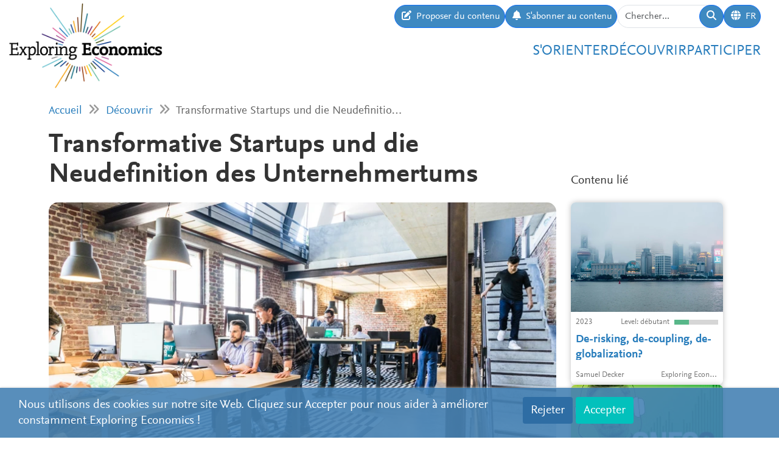

--- FILE ---
content_type: text/html; charset=utf-8
request_url: https://www.exploring-economics.org/fr/decouvrir/transformative-startups-und-die-neudefinition/
body_size: 22455
content:
<!DOCTYPE html>
<html lang="fr">
<head>
    <meta charset="utf-8">
    <meta http-equiv="X-UA-Compatible" content="IE=edge">
    <meta name="viewport" content="width=device-width, initial-scale=1, maximum-scale=1">
    <title>Transformative Startups und die Neudefinition des Unternehmertums | Exploring Economics</title>
    
    <meta property="og:url" content="https://www.exploring-economics.org/fr/decouvrir/transformative-startups-und-die-neudefinition/"/><meta property="og:type" content="article"/><meta property="og:title" content="Transformative Startups und die Neudefinition des Unternehmertums | Exploring Economics"/><meta property="og:description" content="Ökologische und gesellschaftliche Faktoren finden auch innerhalb der Startup-Szene zunehmend Beachtung. Aber die Diskussion über die Verbindung von Gemeinnützigkeit und wirtschaftlicher Genügsamkeit steht noch am Anfang. Ein Beitrag von Daniel Bartel."/><meta property="og:image" content="https://www.exploring-economics.org/media/discover/content/transformative-startups-und-die-neudefinition-des-unternehmertums.jpg"/>

    <meta name="theme-color" content="#ffffff">
    <link rel="icon" type="image/png" href="/static/images/favicons/icon.png">
    <link rel="manifest" href="/static/images/favicons/manifest.json">
    
    
    <link rel="canonical" href="https://www.exploring-economics.org/de/entdecken/transformative-startups-und-die-neudefinition/"/>

    <link rel="stylesheet" href="/static/CACHE/css/output.823d30f4a3e1.css" type="text/css">

    
        <script>
            var _paq = window._paq = window._paq || [];
            _paq.push(['disableCookies']);
            _paq.push(['trackPageView']);
            _paq.push(['enableLinkTracking']);
            (function () {
                var u = "https://exploring-economics.matomo.cloud/";
                _paq.push(['setTrackerUrl', u + 'matomo.php']);
                _paq.push(['setSiteId', '1']);
                _paq.push(['enableHeartBeatTimer']);
                var d = document, g = d.createElement('script'), s = d.getElementsByTagName('script')[0];
                g.async = true;
                g.src = '//cdn.matomo.cloud/exploring-economics.matomo.cloud/matomo.js';
                s.parentNode.insertBefore(g, s);
            })();
        </script>
    
</head>
<body class="content-detail discover-Texte">

<div id="wrapper">
    <header>
        
    

<div id="navbar" class="d-none d-lg-block">
    <div class="d-flex w-100 justify-content-between">
        <div id="navbar-left">
            <a href="/" class="logo">
                <img src="/static/images/exploring_economics.png" height="32">
            </a>
        </div>

        <div id="navbar-right" class="d-flex">
            <div id="user-tools" class="d-flex gap-2">
                <a href="/fr/participer/soumettre/" class="btn btn-primary submit-content">
                    <i class="fa fa-edit"></i>
                    <span>Proposer du contenu</span>
                </a>

                <a href="/fr/register/updates/" class="btn btn-primary subscribe-content">
                    <i class="fa fa-bell"></i>
                    <span>S'abonner au contenu</span>
                </a>

                <form method="get" action="/fr/search/" id="header-search-form">
                    <div class="input-group">
                        <input type="text" class="form-control" name="q" placeholder="Chercher..."
                               id="Q">

                        <button type="submit" class="btn btn-primary">
                            <i class="fa fa-search"></i>
                        </button>
                    </div>
                </form>

                
<div class="dropdown" id="languageDropdown">
    <a class="btn btn-primary" id="dropdownMenuLanguage" data-bs-toggle="dropdown">
        <i class="language-globe fa fa-globe"></i>
        <span class="language-current">FR</span>
    </a>
    <ul class="dropdown-menu pull-right" role="menu" aria-labelledby="dropdownMenuLanguage">
        
            <li><a class="dropdown-item" href="/de/entdecken/transformative-startups-und-die-neudefinition/">Deutsch</a></li>
        
            <li><a class="dropdown-item" href="/en/discover/transformative-startups-und-die-neudefinition/">English</a></li>
        
            <li><a class="dropdown-item" href="/es/descubrir/transformative-startups-und-die-neudefinition/">Español</a></li>
        
            <li><a class="dropdown-item" href="/fr/decouvrir/transformative-startups-und-die-neudefinition/">Français</a></li>
        
            <li><a class="dropdown-item" href="/pl/odkrywaj/transformative-startups-und-die-neudefinition/">Polski</a></li>
        
    </ul>
</div>


                
                    
                

                
            </div>

            <div id="main-menu">
                <div class="d-flex gap-3 fs-4 justify-content-end">
    
        <a href="/fr/orientation/">S&#x27;orienter</a>
    
        <a href="/fr/decouvrir/">Découvrir</a>
    
        <a href="/fr/participer/">Participer</a>
    
</div>
            </div>
        </div>
    </div>
</div>

<div id="navbar-mobile" class="d-lg-none">
    <div id="navbar-mobile-header" class="d-flex justify-content-between py-3 px-2 border-bottom">
        <a href="/">
            <img src="/static/images/exploring_economics.png" width="200">
        </a>

        <a href="javascript:void(0);" class="bars" onclick="navbarMobileToggle()">
            <i class="fa fa-bars"></i>
        </a>
    </div>

    <div id="navbar-mobile-collapse">
        <div class="py-3 px-2 border-bottom">
            <div class="d-flex justify-content-between">
                <div data-bs-toggle="tooltip" data-bs-placement="bottom"
                     data-bs-title="Proposer du contenu">
                    <a href="/fr/participer/soumettre/"
                       class="btn btn-primary btn-sm submit-content">
                        <i class="fa fa-edit"></i>
                    </a>
                </div>

                <div data-bs-title="S'abonner au contenu" data-bs-toggle="tooltip"
                     data-bs-placement="bottom">
                    <a href="/fr/register/updates/"
                       class="btn btn-primary btn-sm subscribe-updates">
                        <i class="fa fa-bell"></i>
                    </a>
                </div>

                <div>
                    <a href="/fr/search/" class="btn btn-primary btn-sm">
                        <i class="fa fa-search"></i>
                    </a>
                </div>

                <div>
                    
<div class="dropdown" id="languageDropdown">
    <a class="btn btn-primary btn-sm" id="dropdownMenuLanguage" data-bs-toggle="dropdown">
        <i class="language-globe fa fa-globe"></i>
        <span class="language-current">FR</span>
    </a>
    <ul class="dropdown-menu pull-right" role="menu" aria-labelledby="dropdownMenuLanguage">
        
            <li><a class="dropdown-item" href="/de/entdecken/transformative-startups-und-die-neudefinition/">Deutsch</a></li>
        
            <li><a class="dropdown-item" href="/en/discover/transformative-startups-und-die-neudefinition/">English</a></li>
        
            <li><a class="dropdown-item" href="/es/descubrir/transformative-startups-und-die-neudefinition/">Español</a></li>
        
            <li><a class="dropdown-item" href="/fr/decouvrir/transformative-startups-und-die-neudefinition/">Français</a></li>
        
            <li><a class="dropdown-item" href="/pl/odkrywaj/transformative-startups-und-die-neudefinition/">Polski</a></li>
        
    </ul>
</div>

                </div>

                
            </div>
        </div>

        <div class="py-3 px-2 border-bottom">
            <div class="d-flex gap-3 fs-4 justify-content-between">
    
        <a href="/fr/orientation/">S&#x27;orienter</a>
    
        <a href="/fr/decouvrir/">Découvrir</a>
    
        <a href="/fr/participer/">Participer</a>
    
</div>
        </div>
    </div>
</div>

    </header>

    <main>
        
    <div class="hidden-print">
        

        <div id="dynamic-forms"></div>
    </div>

        
            <div class="container hidden-print">
                <div id="breadcrumbs">
                    <a href="/fr/">Accueil</a>
                    
    <i class="fa fa-angle-double-right"></i>
    <a href="/fr/decouvrir/">Découvrir</a>
    <i class="fa fa-angle-double-right"></i>
    Transformative Startups und die Neudefinitio…

                </div>
            </div>
        

        
    <div class="container">

        <div class="row content-detail-header">
            <div class="col-md-8 col-lg-9">
                <h1>Transformative Startups und die Neudefinition des Unternehmertums</h1>
            </div>
            <div class="sidebar hidden-xs hidden-sm d-none d-md-flex col-md-4 col-lg-3 hidden-print" style="flex-direction: column-reverse;">
                <h3>Contenu lié</h3>
            </div>
        </div>

        <div class="row">
            <div class="col-md-8 col-lg-9">

                <div class="content-detail">
                    
                        <div class="cover">
                            <a href="https://www.exploring-economics.org">
                                <img src="/media/versions/rc_826_468/discover/content/transformative-startups-und-die-neudefinition-des-unternehmertums.webp" style="width: 100%;" alt="Transformative Startups und die Neudefinition des Unternehmertums">
                            </a>
                            
                                <div class="caption"><p>Proxyclick Visitor Management System von Unsplash</p></div>
                            
                        </div>
                    
                    <div class="content-detail-body">
                        <div class="row">
                            <div class="col-md-7">
                                
                                    <strong>Daniel Bartel</strong><br>
                                    Economist for Future, 
                                    2021
                                
                            </div>
                            <div class="col-md-5 difficulty-container">
                                <div class="difficulty difficulty-beginner">
                                    Niveau: débutant
                                </div>
                            </div>
                        </div>


                        <div class="content-detail-meta">
                            <table class="meta">
                                
                                    <tr>
                                        <th>
                                            
                                                Perspectives:
                                            
                                        </th>
                                        <td>
                                            
                                                Économie écologique,
                                            
                                                Autre
                                            
                                        </td>
                                    </tr>
                                

                                <tr>
                                    <th>Sujet:</th>
                                    <td>
                                        (Dé-)croissance,
                                        Gestion,
                                        Innovation &amp; technologie,
                                        Ressources, environment &amp; climat
                                    </td>
                                </tr>

                                <tr>
                                    <th>Format:</th>
                                    <td>Essay</td>
                                </tr>

                                

                                
                            </table>
                        </div>

                        

                        <h1 class="post-cat-one-header-titel" style="color: black;">Transformative Startups und die Neudefinition des Unternehmertums</h1>

<div class="post-cat-one-excerpt">
<h4>Daniel Bartel</h4>

<p><em>Erstver&ouml;ffentlichung im <a href="https://makronom.de/transformative-startups-und-die-neudefinition-des-unternehmertums-40041">Makronom</a></em></p>

<p>&Ouml;kologische und gesellschaftliche Faktoren finden auch innerhalb der Startup-Szene zunehmend Beachtung. Aber die Diskussion &uuml;ber die Verbindung von Gemeinn&uuml;tzigkeit und wirtschaftlicher Gen&uuml;gsamkeit steht noch am Anfang. Ein Beitrag von Daniel Bartel.</p>
</div>

<div style="background-color:#ebebeb;padding:25px;text-align:center;">
<div style="background-color:#ebebeb;padding:10px;text-align:center;">
<p dir="ltr"><img height="75" src="/media/uploads/2020/03/17/web_logo_econ4future_farbe.png" style="max-width: 100%;" width="102" />&nbsp;&nbsp;&nbsp;&nbsp;&nbsp;&nbsp;<img height="65" src="/media/uploads/2019/12/22/image-20191222131438-1.png" style="max-width: 100%;" width="89" />&nbsp;&nbsp;&nbsp;&nbsp;&nbsp;&nbsp; <img height="75" src="/media/uploads/2019/12/22/logo-exploring-economics-transparent.png" style="max-width: 100%;" width="141" />&nbsp;&nbsp;&nbsp;&nbsp;&nbsp;&nbsp;<img alt="" height="34" src="/media/uploads/2020/02/13/makronom_online_magazin_fuer_wirtschaftspolitik_logo.png" style="max-width: 100%; margin-top: 6px; margin-bottom: 6px;" width="181" /></p>

<hr />
<hr />
<p dir="ltr"><em>Was folgt aus der Klimakrise f&uuml;r unsere Wirtschaft(sweisen) und das Denken dar&uuml;ber? Im Angesicht der Fridays-for-Future-Proteste hat sich aus dem <a href="https://www.plurale-oekonomik.de" rel="noreferrer" target="_blank">Netzwerk Plurale &Ouml;konomik</a> eine neue Initiative herausgebildet: <a href="https://econ4future.de" rel="noreferrer" target="_blank">Economists for Future</a>. Mit der gleichnamigen Debattenreihe werden zentrale Fragen einer zukunftsf&auml;higen Wirtschaft in den Fokus ger&uuml;ckt. Im Zentrum stehen nicht nur kritische Auseinandersetzungen mit dem Status Quo der Wirtschaftswissenschaften, sondern auch m&ouml;gliche Wege und angemessene Antworten auf die dringlichen Herausforderungen und Notwendigkeiten. Dabei werden verschiedene Orientierungspunkte f&uuml;r einen tiefgreifenden Strukturwandel diskutiert. </em></p>

<p dir="ltr"><a class="btn btn-default" href="https://econ4future.de/"><span class="text">Econ4Future</span></a>&nbsp; &nbsp; &nbsp; <a class="btn btn-default" href="https://www.exploring-economics.org/de/entdecken/economists-for-future-debattenimpulse/"><span class="text">Debattenreihe</span></a>&nbsp;&nbsp; <a class="btn btn-default" href="https://www.plurale-oekonomik.de/spenden/"><span class="text">Spenden</span></a></p>
</div>

<hr /></div>

<p>&nbsp;</p>

<p>Unternehmensgr&uuml;ndungen von heute pr&auml;gen die Standards von morgen. Allein in Deutschland gibt es j&auml;hrlich ca. 400.000 Neugr&uuml;ndungen, davon entfallen <a href="https://www.daniel-bartel.de/was-ist-ein-startup.html" rel="nofollow" target="_blank">etwa 20.000 auf die High-Tech-Branche</a>. Startups starten klein, flexibel und sind oft innovative Pioniere sowie Vorbilder f&uuml;r etablierte Unternehmen, bis sie im Erfolgsfall selbst zu einflussreichen Mitgestaltern unserer Gesellschaft werden.</p>

<p>&Ouml;kologische und gesellschaftliche Faktoren waren bis vor wenigen Jahren innerhalb der Startup-Szene selten ein Thema. Doch die Debatten um ein nachhaltiges Wirtschaften sowie <a href="https://www.factory-magazin.de/themen/vielfalt/plural-statt-monologisch.html" rel="nofollow" target="_blank">alternative &ouml;konomische Ans&auml;tze</a> werden immer lauter, und Innovationen gelten als <a href="https://www.ioew.de/publikation/innovationen_fuer_nachhaltigkeit/" rel="nofollow" target="_blank">K&ouml;nigsweg</a>, um eine &ouml;kologische Modernisierung und nicht zuletzt einen &ouml;kologischen Strukturwandel sozialvertr&auml;glich zu erreichen.</p>

<h2 ><strong>Das Ende vom Nacheifern des Silicon Valleys</strong></h2>

<p>Megatrends aus dem Silicon Valley zeigen jedoch, dass innovative Vorhaben ihre sozialen Versprechen oftmals nicht einhalten: So sollte die Sharing Economy in den 2010er Jahren die Produktion neuer G&uuml;ter und deren Kosten <span class="tooltips " style="" title="">drastisch reduzieren</span>. &bdquo;Leihen statt Kaufen&ldquo; versprach den Ausstieg aus dem st&auml;ndigen und ressourcenintensiven Konsum. Doch w&auml;hrend eine &bdquo;Revolution des Teilens&ldquo; ausblieb, folgen Skandale auf Skandale der auf <a href="https://saschalobo.com/2014/09/03/sharing-economy-und-plattform-kapitalismus/" rel="nofollow" target="_blank">Monopolisierung ausgerichteten Plattformmodelle</a>.</p>

<p>Diesen Gedanken diametral gegen&uuml;ber steht die urspr&uuml;ngliche Utopie der Sharing Economy. Beispiele wie der Marktplatz <a href="https://www.fairmondo.de/" rel="nofollow" target="_blank">Fairmondo</a>, welcher viele Produkte zu fairen Konditionen bereith&auml;lt oder der alternative Lieferdienst <a href="https://kolyma2.coopcycle.org/de/" rel="nofollow" target="_blank">Kohra</a>, welcher genossenschaftlich organisiert ist, kommen selten aus der Nische. Warum dennoch ununterbrochen dem turbokapitalistischen Silicon Valley-Mindset nachgeeifert wird, ist auch dem Gr&uuml;ndungsdirektor der Bundesagentur f&uuml;r Sprunginnovationen,&nbsp;Rafael Laguna de la Vera, suspekt. Er&nbsp;m&ouml;chte die Gewinne aus den Plattform-Monopolen in eine <a href="https://www.netzpiloten.de/agentur-fuer-sprunginnovationen/" rel="nofollow" target="_blank">gerechtere Wertsch&ouml;pfung</a> umverteilen.</p>

<blockquote>
<div class="zitat-im-text" ><strong>Nicht-nachhaltige Gesch&auml;ftspraktiken k&ouml;nnen auf Kosten der Allgemeinheit wirtschaften, w&auml;hrend nachhaltigkeitsorientierte Unternehmen diverse H&uuml;rden und zus&auml;tzliche Aufw&auml;nde bzw. eine geringere Rendite stemmen m&uuml;ssen</strong></div>
</blockquote>

<p>Die vorherrschende Logik lautet bislang: Die Kund:innen werden befriedigt, w&auml;hrend der &ouml;konomische Nutzen f&uuml;r alle Anteilseigner:innen maximiert wird. Ziel eines rasanten Wachstums ist dann oftmals der sogenannte Exit, also der Verkauf des Startups. In der jetzigen Startup-Welt ist dieses Anh&auml;ufen von Geld ein vorherrschendes Wirtschaftsmotiv der involvierten Akteure. Dies befeuert einen Kreislauf, der immer h&ouml;here Risikokapitalsummen und Bewertungen, globale Expansionszw&auml;nge sowie Zu- und Aufk&auml;ufe ausl&ouml;st. Mit der &Uuml;bernahme von Gesch&auml;ftsanteilen erfolgt zugleich eine Anpassung an die Gesch&auml;ftsmodelllogik der Investor:innen.</p>

<p>2020 ordneten sich <a href="https://www.pwc.de/de/branchen-und-markte/startups/deutscher-startup-monitor-2020.html" rel="nofollow" target="_blank">43% aller Startups in Deutschland</a> der &bdquo;Green Economy&ldquo; zu, stellen aber paradoxerweise weiterhin Wachstum und Kapitalisierung in den Vordergrund &ndash; wie im Silicon Valley. In einer aktuellen <a href="https://www.nachhaltigkeitsrat.de/aktuelles/nachhaltiges-wirtschaften-in-deutschland-was-wir-nicht-wissen/" rel="nofollow" target="_blank">Studie</a> hat der Rat f&uuml;r Nachhaltige Entwicklung versucht, den Anteil von nachhaltigkeitsorientierten Unternehmen zu erfassen &ndash; und kommt je nach Szenario auf nur 0,1 bis maximal 6,8 Prozent aller deutschen Unternehmen. So m&uuml;ssen sich gr&uuml;ne Banken wie die GLS-Bank oder die Neobank Tomorrow, die das Geld ihrer Mitglieder nachhaltiger anlegen, gegen&uuml;ber immer neuen Tech-Riesen wie die Direktbank N26 und Co. behaupten, weil nicht-nachhaltige Gesch&auml;ftspraktiken auf Kosten der Allgemeinheit wirtschaften k&ouml;nnen, w&auml;hrend nachhaltigkeitsorientierte Unternehmen diverse H&uuml;rden und zus&auml;tzliche Aufw&auml;nde beziehungsweise eine geringere Rendite stemmen m&uuml;ssen.</p>

<p>Dennoch zeigen zahlreiche Beispiele schon heute auf, dass Unternehmensgr&uuml;ndungen m&ouml;glich sind, die Teil einer zukunfts-kompatiblen und lebensdienlichen Welt sein wollen. Sie sammeln sich unter den Begriffen wie Impact Startups, Post Growth und Transformative Entrepreneurship, Low-Profit und Open Social Innovation oder auch Civic Entrepreneurship. Boyd Cohen hat weitere Beobachtungen in seinem Buch <a href="https://www.routledge.com/Post-Capitalist-Entrepreneurship-Startups-for-the-99/Cohen/p/book/9781138713390" rel="nofollow" target="_blank"><em>Post-Capitalist Entrepreneurship &ndash; Startups for the 99%</em></a> skizziert. Vordenker:innen wie Reinhard Pfriem besch&auml;ftigen sich gar schon seit den 1970ern mit neuen und ethischen Unternehmenstheorien, die eine <a href="https://www.youtube.com/watch?v=dkc6DJpXrrI" rel="nofollow" target="_blank">Neuerfindung des Unternehmertums</a> implizieren.</p>

<h2 ><strong>Neues Unternehmertum wirtschaftet im Rahmen von Umwelt und Gesellschaft </strong></h2>

<p>In der &Ouml;konomie wird oft das <a href="https://de.wikipedia.org/wiki/Drei-Säulen-Modell_(Nachhaltigkeit)" rel="nofollow" target="_blank">Drei-S&auml;ulen-Modell der Nachhaltigkeit</a> herangezogen. So stehen im Idealfall &ouml;kologische Nachhaltigkeit sowie die &ouml;konomische und die soziale Dimension gleichberechtigt nebeneinander: <em>Planet, People, Profit.</em> Doch in der Realit&auml;t ist die Gleichstellung bei klassischen Unternehmen nicht zu beobachten und sp&auml;testens bei der n&auml;chsten Krise verengt sich der Blick auf die Gewinnmarge. Zudem gibt es noch immer <a href="https://www.ressourcenwende.net/blog/zusammenfassung-der-studie-ist-gruenes-wachstum-moeglich/" rel="nofollow" target="_blank">keinen Beweis</a>, dass ein &bdquo;gr&uuml;nes Wachstum&ldquo; m&ouml;glich ist. Ein besseres Verst&auml;ndnis kann daher das Vorrangmodell der starken Nachhaltigkeit bieten. Hier ist die &Ouml;konomie eingebettet in Natur und Gesellschaft. Es gilt also als Grundannahme: <em>Planet over People und People over Profit.</em></p>

<div class="image-ultra-wide" >
<div class="figure align-center" style="width: 98%;">
<div class="figure-content">
<p><img alt="" src="/media/uploads/2021/11/15/drei-saeulen-modell-der-nachhaltigkeit.jpg" style="height:100%; width:100%" /></p>
</div>
</div>

<p>Jedem sollte einleuchten, dass die Menschheit die Natur zum Leben braucht, denn ohne Natur und Menschen gibt es weder Ressourcen noch Absatzm&auml;rkte. Unternehmerisches Handeln sollte daher prim&auml;r dem Gemeinwohl dienen, eine Verpflichtung, die bereits in der <a href="https://web.ecogood.org/de/idee-vision/darum-gemeinwohl/" rel="nofollow" target="_blank">Verfassung vieler Staaten</a> verankert ist. Die neue unternehmerische Praxis ist folglich eine Besinnung auf das Wesentliche: auf die &Uuml;bernahme gesellschaftlicher Verantwortung, ein Handeln innerhalb planetarer Grenzen und sozialer Fundamente (z.B. im Rahmen der <a href="https://de.wikipedia.org/wiki/Donut-Ökonomie" rel="nofollow" target="_blank">Donut-&Ouml;konomie</a>), das Finden neuer Wege der Wertsch&ouml;pfung, die dem Erhalt von Natur und Umwelt und der aktiven Unterst&uuml;tzung einer notwendigen sozial-&ouml;kologischen Transformation dienen. Auf diese Weise entsteht ein neuer L&ouml;sungsraum f&uuml;r Ideen rund um soziale Innovationen und die Regeneration von Natur und Umwelt.</p>
</div>

<p>Beispiele daf&uuml;r finden sich z.B. mit Ecosia, einem Suchmaschinen-Anbieter, der B&auml;ume pflanzt. Zus&auml;tzlich verhindert die <a href="https://purpose-economy.org/de/companies/ecosia/" rel="nofollow" target="_blank">Bindung des eigenen Verm&ouml;gens</a> den so genannten Mission-Drift. Dies in Kombination mit einer <a href="https://www.wetell.de/ueber-uns/news/werteorientierte-finanzierung-das-wetell-whitepaper/" rel="nofollow" target="_blank">werteorientierten Finanzierung</a> &ndash; siehe auch WEtell, einem nachhaltigen Mobilfunkanbieter &ndash; sichert die Unabh&auml;ngigkeit, so dass in der Wachstumsphase die eigene Mission an oberster Stelle stehen bleibt und die Strategie von au&szlig;en nicht beeinflusst wird. Aber auch <em>Exnovation</em> &ndash; also die bewusste Beendigung (nicht mehr) nachhaltiger Praktiken, Technologien oder Nutzungssysteme &ndash; geh&ouml;rt zu den wohl spannendsten unternehmerischen Herausforderungen transformativer Organisationen, beispielsweise die Erm&ouml;glichung eines beschleunigten Kohleausstiegs.</p>

<div style="background-color:#ebebeb;padding:25px;text-align:center;">
<h2>Bleibe auf dem Laufenden!</h2>

<p>Abboniere unsere Newsletter, um von neuen Debatten und Theorien, Konferenzen und Schreibwerkst&auml;tten zu erfahren.</p>

<h4><span aria-label="a Steuerelement" contenteditable="false" role="region" tabindex="-1"></span><span contenteditable="false" tabindex="-1"><a class="btn btn-primary" data-widget="btbutton" href="https://exploring-economics.us14.list-manage.com/subscribe?u=6539044f6bb460755fb5a40b1&amp;id=8e80320126"><i class="fa fa-icon-left fa-envelope-open-o"></i><span class="text">Exploring Economics</span></a></span>&nbsp;&nbsp;&nbsp;&nbsp;&nbsp;&nbsp;&nbsp;&nbsp;&nbsp;&nbsp;&nbsp;&nbsp;<a class="btn btn-primary" data-widget="btbutton" href="https://www.plurale-oekonomik.de/newsletter/"><i class="fa fa-icon-left fa-envelope-open-o"></i><span class="text">Plurale &Ouml;konomik</span></a></h4>
</div>

<p>&nbsp;</p>

<h2 ><strong>Neues Unternehmertum findet neue Organisationsstrukturen </strong></h2>

<p>Das reine Umsetzen oder Verbessern operativer Gesch&auml;ftsmodelle oder der Einsatz effizienter Technologien allein reichen dabei nicht aus. Beherzte Corporate-Social-Responsibility-Ma&szlig;nahmen lassen etablierte sowie neue Organisationen zwar oftmals in der &Ouml;ffentlichkeit in einem guten Licht erscheinen, doch im Kern kann das grenzenlose Wachsen einer konventionellen L&ouml;sung, gepaart mit Rebound-Effekten, in der Gesamtwirkung einen negativen Impact aufweisen. Anstelle von Nutzenmaximierung oder echtem Umweltschutz steht dann oftmals die Maximierung der Reichweite im Vordergrund, um m&ouml;gliche Kunden mit immer raffinierteren Methoden, Tracking-Algorithmen und unterschwelligen Botschaften zu erreichen. Durch einen gr&uuml;nen Anstrich wird sich zudem eine fortdauernde Gewinnmarge versprochen.</p>

<p>Radikale Pioniere der Nachhaltigkeit sind hingegen Unternehmende, die mit einem neuen Ethikverst&auml;ndnis und der Integration aller Ber&uuml;hrungsgruppen neuartige Gesch&auml;ftsmodelle finden und betreiben. So entwickeln Sozialunternehmende im Rahmen ihrer Vorarbeit eine sogenannte <a href="https://en.wikipedia.org/wiki/Theory_of_change" rel="nofollow" target="_blank">Theory of Change</a>, um Probleme zu l&ouml;sen. Es soll die Transformation bestehender Branchen ansto&szlig;en, so wie WEtell als Beispiel im Mobilfunkmarkt vorangeht. Immer mehr Vorreiter stellen dabei auch das ewige Wachstum in Frage. So hat beispielsweise die Outdoor-Kleidermarke Patagonia bekanntgegeben, <a href="https://nzzas.nzz.ch/wirtschaft/patagonia-will-nicht-mehr-wachsen-sagt-der-ceo-der-outdoor-marke-ld.1596786?reduced=true" rel="nofollow" target="_blank">nicht mehr wachsen</a> zu wollen. Zudem kann sogar das eigene Ende des Vorhabens offen thematisiert werden, wenn das eigentliche Problem gel&ouml;st w&auml;re.</p>

<blockquote>
<div class="zitat-im-text" ><strong>Sozialunternehmen ersparen dem Staat und damit den Steuerzahler:innen eine Menge Geld, indem sie beispielsweise Gefl&uuml;chtete qualifizieren und diese somit weniger auf Sozialleistungen angewiesen sind</strong></div>
</blockquote>

<p>Da Natur und Mensch im Mittelpunkt stehen, folgt auch die Organisation der Arbeit neuen Leitlinien wie &bdquo;<a href="https://www.neuenarrative.de/magazin/" rel="nofollow" target="_blank">New Work</a>&ldquo;: Hier k&ouml;nnen Mitarbeitende selbstorganisiert Verantwortung &uuml;bernehmen und mancherorts sogar die Geh&auml;lter selbst bestimmen. Das gemeinschaftlich erarbeitete Verm&ouml;gen wird fair verteilt. Denn der Glaube, dass der Wohlstand der Reichsten einer Gesellschaft nach und nach durch deren Konsum und Investitionen in die unteren Schichten der Gesellschaft durchsickern und zu Wirtschaftswachstum f&uuml;hren w&uuml;rde, wurde bereits mehrfach <a href="https://de.wikipedia.org/wiki/Trickle-down-Theorie" rel="nofollow" target="_blank">widerlegt</a><em>.</em> So wenden produzierende Organisationen, wie der Barfu&szlig;schuhhersteller Wildlings, moderne Organisationstheorien wie <a href="https://www.denkmodell.de/reinventing-organizations/" rel="nofollow" target="_blank">Reinventing Organisations</a> von Frederic Laloux an. Und der Hamburger Unternehmer Uwe L&uuml;bbermann vom Premium-Kollektiv zeigt seit zirka 20 Jahren in der Getr&auml;nkebranche, wie konsensbasiertes Arbeiten mit &uuml;ber 1.700 Partnern und Einheitslohn bei kompletter Vertragslosigkeit funktioniert. Als Eigent&uuml;mer verdient er nicht mehr Gehalt als seine Mitarbeitenden, sieht aber zus&auml;tzliche Vorteile des Kollektivs als <a href="https://www.swr.de/swr2/leben-und-gesellschaft/den-kapitalismus-reparieren-uwe-luebbermann-und-sein-etwas-anderer-unternehmergeist-100.html" rel="nofollow" target="_blank">gehalts-voll</a> an: die Sicherheit des Lohnes, die Freiheit des selbstbestimmten Arbeitens, den Sinn der T&auml;tigkeit, seine Reichweite als Pionier sowie die M&ouml;glichkeit, sich st&auml;ndig weiterzubilden.</p>

<h2 ><strong>Neues Unternehmertum folgt anderen Regeln und Kennzahlen</strong></h2>

<p>Neue Unternehmer:innen engagieren sich aktiv f&uuml;r strukturelle Reformen, die H&uuml;rden und Nachteile f&uuml;r Organisationen mit Fokus auf eine positive Wirkung abbauen. So fordert Zarah Bruhn, die Gr&uuml;nderin von SocialBee, einer gemeinn&uuml;tzigen Plattform zur Mitarbeiter:innen&uuml;berlassung von Gefl&uuml;chteten, <a href="https://enorm-magazin.de/wirtschaft/social-business/social-entrepreneurship/social-start-ups-wir-brauchen-eine-neue-gewinnformel" rel="nofollow" target="_blank">eine neue Gewinnformel</a> zu erm&ouml;glichen, die gesellschaftliche Einsparungen als Teil der Gewinn- und Verlustrechnung ausweisbar und bewertbar macht. Denn Sozialunternehmen ersparen dem Staat und damit den Steuerzahler:innen eine Menge Geld, indem sie beispielsweise Gefl&uuml;chtete qualifizieren und diese somit weniger auf Sozialleistungen angewiesen sind. Zus&auml;tzliche Anstrengungen werden hierf&uuml;r bewusst in Kauf genommen und klassische Opportunit&auml;ten, wie etwa durch Kosteneinsparungen oder aggressives Wachstum, liegen gelassen.</p>

<p>&bdquo;<a href="https://www.regionalwert-ag.de/forschungsprojekte-der-regionalwert-ag-freiburg/richtig-rechnen/" rel="nofollow" target="_blank">Richtig rechnen</a>&ldquo; wollen auch immer mehr B&uuml;rgeraktiengesellschaften der Regionalwert AG, indem sie die Einbeziehung der monet&auml;ren Bewertung externer Effekte in die Finanzbuchhaltung forcieren. Andere Unternehmen &ndash; gemeinn&uuml;tzige sowie gewinnorientierte Startups &ndash; lassen sich eine <a href="https://web.ecogood.org/de/unsere-arbeit/gemeinwohl-bilanz/" rel="nofollow" target="_blank">Gemeinwohl-Bilanz</a> ausstellen. Unter diesen neuen Leitlinien verliert das konventionelle, kostenoptimierende und wettbewerbsorientierte Handeln seine jetzigen Vorteile. Ganz entkoppelt von der traditionellen Marktlogik wirtschaften etwa <a href="https://makronom.de/gemeinschaftsgetragen-wirtschaften-39659">gemeinschaftsbasierte Organisationen</a>: Hier wird das Prinzip der Solidarischen Landwirtschaft auf andere Branchen &uuml;bertragen. Mittels Crowdfunding und Crowdinvesting etablieren sich zudem neue Finanzierungsmodelle zur Verwirklichung von Projekten. Manche &uuml;bergeben diese im Erfolgsfall an die Allgemeinheit oder den Staat (&bdquo;<a href="https://e2c.how/" rel="nofollow" target="_blank">Exit to Community</a>&ldquo;). &nbsp;So entstehen Prototypen einer ko-kreativen &Ouml;konomie bis hin zu Ans&auml;tzen tauschlogikfreien Wirtschaftens.</p>

<h2 ><strong>Neues Unternehmertum zeigt eine neue Haltung</strong></h2>

<p>High-Tech-Unternehmen bewegen sich auf einem schmalen Grad: Sind sie Teil eines neuen digitalen Humanismus oder f&ouml;rdern sie, wenn auch unbewusst, einen digital-erm&auml;chtigten Totalitarismus? Der WBGU, ein wissenschaftlicher Beirat der Bundesregierung zu Fragen der globalen Umweltver&auml;nderungen, hat in seinem <a href="https://www.wbgu.de/de/publikationen/publikation/unsere-gemeinsame-digitale-zukunft" rel="nofollow" target="_blank">Hauptgutachten &bdquo;Digitale Gesellschaft&ldquo;</a> bereits 2016 auf diese Gefahr hingewiesen. Dem Leitbild Neuen Unternehmertums folgend, ist darauf zu achten und aktiv zu handeln, damit die Demokratien und die Souver&auml;nit&auml;t des Einzelnen gest&auml;rkt werden. So verzichten beispielsweise immer mehr digitale Projekte komplett auf Tracking durch Cookies.</p>

<p>Daraus folgt nicht nur die Aufgabe, Fehlentwicklungen in der eigenen Branche zu verhindern, sondern diese gar nicht erst zu erm&ouml;glichen. B&uuml;rger:innen k&ouml;nnen jedenfalls unm&ouml;glich durch ihr blo&szlig;es Konsumverhalten die dringenden Ver&auml;nderungen bewirken, noch all das Wissen hierf&uuml;r erlangen. Allein deshalb schon nicht, weil ausreichende Alternativen oftmals schlicht noch nicht angeboten werden.</p>

<p>Auch die innere Haltung entfaltet ihre Wirkung: 2017 startet daher die von Gr&uuml;nderinnen initiierte Gegenbewegung &bdquo;<a href="https://www.daniel-bartel.de/blog/zebra-startups-reparieren-das-was-einhorner-kaputt-machen" rel="nofollow" target="_blank">Zebras United</a>&ldquo;: Sie verweigern sich dem m&auml;nnlich-dominierenden Gr&uuml;ndungsstil, dem Sexismus und dem Motto &bdquo;h&ouml;her, schneller, weiter&ldquo;. In B&uuml;chern wie &bdquo;Brotopia&ldquo; wird diese toxisch-m&auml;nnliche Machtmechanismen im Silicon Valley analysiert. Sogenannte Zebra-Startups stehen hier f&uuml;r ein neues Paradigma, f&uuml;r ein &bdquo;gen&uuml;gsames, achtsames und lokales&ldquo; Wirken und f&uuml;r ein gutes Leben f&uuml;r alle anstatt f&uuml;r wenige. &nbsp;Sie bringen schwarz und wei&szlig; in Einklang: die Gewinn- und Gemeinwohl-Orientierung. F&uuml;r traditionelle Risikokapitalgebende sind diese Startups eher unattraktiv, da unter anderem eine (feindliche) &Uuml;bernahme ausgeschlossen ist. Dabei sind <a href="https://www.businessinsider.de/gruenderszene/business/female-founders-monitor/" rel="nofollow" target="_blank">frauengef&uuml;hrte Gr&uuml;ndungen mit knapp 16%</a> insgesamt noch klar in der Minderheit, wo doch ihr Anteil im Bereich der Sozialunternehmen, die bereits oft eine post-industrielle Arbeitsweise und Haltung verinnerlicht haben, bei fast 50% liegt.</p>

<h2><strong>Neues Unternehmertum ist Bestandteil der Bildungs- und F&ouml;rderlandschaft</strong></h2>

<p>Tausende Hochschulabsolvent:innen entscheiden sich jedes Jahr f&uuml;r die Selbstst&auml;ndigkeit. Dabei werden sie h&auml;ufig von speziellen Forschungstransfers und Hochschulprogrammen unterst&uuml;tzt. Jedoch verhindern die F&ouml;rderrichtlinien von Bund und EU oftmals, dass die zuk&uuml;nftigen Unternehmenden alternative Gr&uuml;ndungsformen kennenlernen. Auch F&ouml;rderbanken, Wirtschaftsf&ouml;rderungen, Gr&uuml;ndungszentren sowie private Startup-Programme (Inkubatoren und Acceleratoren) f&ouml;rdern bislang kaum plural-&ouml;konomische Wirtschaftsperspektiven. Gemeinwohlorientierte Projekte ohne gro&szlig;e Wachstumsambitionen fallen zudem oftmals durch das Raster technologie-fokussierter F&ouml;rderstrukturen. Gef&ouml;rdert werden also vor allem profit- und wachstumsorientierte Unternehmensformen.</p>

<blockquote>
<div class="zitat-im-text" ><strong>Neues Unternehmertum denkt Wirtschaft und Ethik zusammen und steht aktiv f&uuml;r eine andere Art des Wachstums ein</strong></div>
</blockquote>

<p>Dabei sind auch hier andere Wege denkbar, wie das Wuppertal-Institut mit einem Leitfaden f&uuml;r eine neue <a href="https://www.wirtschaftsfoerderungviernull.de/" rel="nofollow" target="_blank">Wirtschaftsf&ouml;rderung 4.0</a> aufzeigt. Gleichwohl lassen sich bereits einige Ver&auml;nderungen in der Innovationsberatung beobachten: Vor wenigen Jahren hat die amerikanische Beraterin und Autorin Ann Mei Chang das Lean Startup-Vorgehensmodell radikal-kundenzentrierter und agiler Wertsch&ouml;pfung aufgegriffen und auf wirkungsorientierte Organisationen &uuml;bertragen. Sie spricht im Zuge dessen von <a href="https://www.mak3it.de/" rel="nofollow" target="_blank">Lean Impact</a>, wo eine schnelle Validierung der Wirksamkeitsannahmen statt des Gesch&auml;ftsmodells im Vordergrund steht.</p>

<p>Es ist also nur eine Frage der Zeit, bis nachhaltigkeitsorientiertes Wirtschaften nicht mehr nur als ein Zusatz, sondern als Kern der Betriebswirtschaftslehre begriffen werden k&ouml;nnte. So setzt die Hochschule Darmstadt beispielsweise bereits auf <a href="https://sne.h-da.de/" rel="nofollow" target="_blank">Systeminnovationen</a>, w&auml;hrend sich Studierenden-Initiativen wie das <a href="http://www.plurale-oekonomik.de/netzwerk-plurale-oekonomik/" rel="nofollow" target="_blank">Netzwerk Plurale &Ouml;konomik</a> an zahlreichen Hochschulen f&uuml;r eine Reform der Wirtschaftswissenschaften einsetzen. Anderorts l&auml;sst sich dies schon studieren, z.B. an der Cusanus Hochschule oder im Master-Studiengang plurale &Ouml;konomik der Universit&auml;t Siegen. Das Programm &bdquo;<a href="https://fit-fuer-sozialunternehmen.de/" rel="nofollow" target="_blank">Fit f&uuml;r Sozialunternehmen</a>&ldquo; vom Social Entrepreneurship Netzwerk Deutschland e.V. hilft &uuml;berdies Gr&uuml;ndungsberatenden und ihren Institutionen dabei, Vorhaben mit Wirkungsorientierung zu begleiten. Schulkinderfirmen sowie die Innovationsabteilungen etablierter Organisationen k&ouml;nnten diese Formen ebenfalls adaptieren.</p>

<h2 ><strong>Neues Unternehmertum wird zum Korrektiv aktueller Wirtschaftspraxis</strong></h2>

<p>Noch vor wenigen Jahren unvorstellbar, bieten nun nicht nur technologische Errungenschaften, sondern auch viele Nichtregierungsorganisationen, die solidarische Landwirtschaft und sogar Aktivismus einen guten Orientierungs- und Ankn&uuml;pfungspunkt f&uuml;r ein ausgeglichenes Unternehmertum, das fair ist und allen dient. Gleichzeitig m&uuml;ssen Green- und Social Washing verhindert werden: &Auml;hnlich wie die <a href="https://www.transparency.de/mitmachen/initiative-transparente-zivilgesellschaft/?L=0" rel="nofollow" target="_blank">Initiative transparente Zivilgesellschaft</a> eine hohe Transparenz sicherstellt und damit Vertrauen f&uuml;r den Non-Profit Bereich erm&ouml;glicht, zeigt die wachsende Bewegung der <a href="https://baremetrics.com/blog/open-startups" rel="nofollow" target="_blank">Open Startups</a> eindrucksvoll, dass dies auch bei kommerziellen Jungunternehmen &ndash; teils sogar in Echtzeit &ndash; gelebt wird. Die Diskussion &uuml;ber die Verbindung von Gemeinn&uuml;tzigkeit und wirtschaftlicher Gen&uuml;gsamkeit steht jedoch noch am Anfang und ber&uuml;hrt zugleich auch soziokulturelle Dimensionen.</p>

<p>Neues Unternehmertum denkt Wirtschaft und Ethik zusammen und steht aktiv f&uuml;r eine andere Art des Wachstums ein. Dies sorgt f&uuml;r positive Ver&auml;nderungen sowie f&uuml;r die Reparatur und Regeneration von Umwelt- und Sozialstrukturen, die von traditionellem wirtschaftlichem Denken und Handeln gesch&auml;digt wurden. Zur vollen Entfaltung zukunftsweisender Potenziale sind entsprechende &Auml;nderungen der wirtschaftspolitischen Rahmenbedingungen erforderlich, die eine unabh&auml;ngige gemeinwohl- und nachhaltigkeitsorientierte Ausrichtung st&uuml;tzen und sch&uuml;tzen.</p>

<p>&nbsp;</p>

<p><strong><em>&Uuml;ber den Autor:</em></strong></p>

<p><em><a href="https://daniel-bartel.de/" rel="nofollow" target="_blank">Daniel Bartel</a> ist Gemeinwohl-&Ouml;konom, Speaker und seit 2010 selbstst&auml;ndiger Gesch&auml;ftsmodell-Berater sowie Online-Trainer in den Bereichen (Social) Entre- &amp; Intrapreneurship. Als Aussteiger aus der klassischen Startupszene hilft er neuen Organisationen aller Formen und denen, die es ernst meinen, Gemeinwohl-Innovationen umzusetzen und die Gro&szlig;e Transformation f&uuml;r eine lebensdienliche Zukunft mitzugestalten. Auf Twitter: <a href="https://twitter.com/danbar87" rel="nofollow" target="_blank">@danbar87</a></em></p>

                        

                        


                        

                        

                        


    


                        
<div id="content-detail-tags">
    
        <strong>Schlagwörter:</strong>
    

    
        <a class="tag" href="/fr/search/?q=tag%3Acommons">commons</a>
        |
    
        <a class="tag" href="/fr/search/?q=tag%3ACSR">CSR</a>
        |
    
        <a class="tag" href="/fr/search/?q=tag%3Agreen economy">green economy</a>
        |
    
        <a class="tag" href="/fr/search/?q=tag%3Agrowth">growth</a>
        |
    
        <a class="tag" href="/fr/search/?q=tag%3Aressource">ressource</a>
        |
    
        <a class="tag" href="/fr/search/?q=tag%3Asharing economy">sharing economy</a>
        |
    
        <a class="tag" href="/fr/search/?q=tag%3Asubstitutability">substitutability</a>
        
    
</div>
                        <div id="content-detail-share">
    <div class="shariff"
         data-url="https://www.exploring-economics.org/fr/decouvrir/transformative-startups-und-die-neudefinition/"
         data-orientation="horizontal"
         data-services="[&quot;facebook&quot;,&quot;twitter&quot;,&quot;mail&quot;,&quot;whatsapp&quot;]"
         data-mail-url="mailto:"
         data-lang="de"
    ></div>
</div>
                    </div>
                </div>

            </div>

            <!-- related content -->
            <div class="col-md-4 col-lg-3 hidden-print">
                <div class="sidebar">
                    <div class="d-md-none">
                        <h3>Contenu lié</h3>
                    </div>
                    <div id="search-results">
                        
                            <a href="/fr/decouvrir/de-risking-de-coupling-de-globalization/" class="content-box">
    <div class="content-box-header" style="background-image: url(/media/versions/rc_500_360/discover/content/de-risking-de-coupling-de-globalization.webp)">
        <div class="content-box-summary">
            The term "de-risking" can be seen as one element of a strategy aimed at discursively reframing the trade policy confrontation with China. This confrontation has mainly been driven by the US in recent years and received initially cautious, but later growing support from the EU.
        </div>
    </div>

    <div class="content-box-meta">
        <div class="content-box-year">2023</div>
        <div class="content-box-level">
            
                <div class="difficulty difficulty-beginner">
                    Level: débutant
                </div>
            
        </div>
    </div>

    <div class="content-box-title">
        De-risking, de-coupling, de-globalization?
    </div>

    <div class="content-box-footer">
        <div class="content-box-author">
            Samuel Decker
        </div>
        <div class="content-box-source">
            Exploring Economics
        </div>
    </div>
</a>

                        
                            <a href="/fr/decouvrir/how-the-russian-ruble-bounced-back/" class="content-box">
    <div class="content-box-header" style="background-image: url(/media/versions/rc_500_360/discover/content/how-the-russian-ruble-bounced-back.webp)">
        <div class="content-box-summary">
            Western sanctions on Russia after its invasion of Ukraine quickly led the Ruble to lose more than 45 percent of its value. But these days, the Russian currency is back to its pre-war value. Cameron and Adam explain the turnaround and discuss what it means for the war.
        </div>
    </div>

    <div class="content-box-meta">
        <div class="content-box-year">2022</div>
        <div class="content-box-level">
            
                <div class="difficulty difficulty-beginner">
                    Level: débutant
                </div>
            
        </div>
    </div>

    <div class="content-box-title">
        How the Russian Ruble Bounced Back
    </div>

    <div class="content-box-footer">
        <div class="content-box-author">
            Adam Tooze interviewed by Cameron Abadi
        </div>
        <div class="content-box-source">
            Foreign Policy
        </div>
    </div>
</a>

                        
                            <a href="/fr/decouvrir/post-development-am-beispiel-des-buen-vivir/" class="content-box">
    <div class="content-box-header" style="background-image: url(/media/versions/rc_500_360/discover/content/post-development-am-beispiel-des-buen-vivir_f7xwvv9.webp)">
        <div class="content-box-summary">
            El Buen Vivir wird im westlich geprägten Diskurs der Entwicklungstheorie oft unzureichend mit The Good Living oder dem guten Leben übersetzt. Dies lässt wichtige Elemente des in südamerikanischen Indigenenbewegungen verwurzelten Prinzips vermissen
        </div>
    </div>

    <div class="content-box-meta">
        <div class="content-box-year">2022</div>
        <div class="content-box-level">
            
                <div class="difficulty difficulty-beginner">
                    Level: débutant
                </div>
            
        </div>
    </div>

    <div class="content-box-title">
        Post-Development am Beispiel des Buen Vivir
    </div>

    <div class="content-box-footer">
        <div class="content-box-author">
            Anna Rossdeutscher
        </div>
        <div class="content-box-source">
            Rethinking Economics Kiel
        </div>
    </div>
</a>

                        
                            <a href="/fr/decouvrir/wirtschaften-geht-auch-kooperativ/" class="content-box">
    <div class="content-box-header" style="background-image: url(/media/versions/rc_500_360/discover/content/wirtschaften-geht-auch-kooperativ.webp)">
        <div class="content-box-summary">
            Das Bildungsmaterial behandelt kooperatives Wirtschaften in Regionen des Globalen Südens und Nordens.
        </div>
    </div>

    <div class="content-box-meta">
        <div class="content-box-year">2024</div>
        <div class="content-box-level">
            
                <div class="difficulty difficulty-beginner">
                    Level: débutant
                </div>
            
        </div>
    </div>

    <div class="content-box-title">
        Wirtschaften geht auch Kooperativ!
    </div>

    <div class="content-box-footer">
        <div class="content-box-author">
            Karin Walther
        </div>
        <div class="content-box-source">
            Bewegungsakademie e.V.
        </div>
    </div>
</a>

                        
                            <a href="/fr/decouvrir/leconomie-ecologique-debat/" class="content-box">
    <div class="content-box-header" style="background-image: url(/media/versions/rc_500_360/discover/maxresdefault_3lvl1o1.webp)">
        <div class="content-box-summary">
            Conférence de Gaël Plumecocq (INRA) sur l'économie écologique, ses fondements, auteurs et projets. Il est l'auteur d'une introduction à cette école de pensée aux éditions La Découverte.
        </div>
    </div>

    <div class="content-box-meta">
        <div class="content-box-year">2017</div>
        <div class="content-box-level">
            
                <div class="difficulty difficulty-beginner">
                    Level: débutant
                </div>
            
        </div>
    </div>

    <div class="content-box-title">
        L&#x27;économie écologique en débats
    </div>

    <div class="content-box-footer">
        <div class="content-box-author">
            Séminaire Dynafor, Gaël Plumecocq
        </div>
        <div class="content-box-source">
            YouTube
        </div>
    </div>
</a>

                        
                            <a href="/fr/decouvrir/why-de-growth-shouldnt-scare-businesses/" class="content-box">
    <div class="content-box-header" style="background-image: url(/media/versions/rc_500_360/discover/yoyo-dy-yx5eclk7avw-unsplash.webp)">
        <div class="content-box-summary">
            In this article, the Harvard Business Review recognizes the arguments of the Degrowth vision and gives examples of businesses that have thrived following its precepts. The authors suggest three strategies that firms should put into action to be at the forefront of this movement. The article also gives a brief overview of what the degrowth is about and its main criticisms.
        </div>
    </div>

    <div class="content-box-meta">
        <div class="content-box-year">2020</div>
        <div class="content-box-level">
            
                <div class="difficulty difficulty-beginner">
                    Level: débutant
                </div>
            
        </div>
    </div>

    <div class="content-box-title">
        Why &quot;De-Growth&quot; Shouldn&#x27;t Scare Businesses
    </div>

    <div class="content-box-footer">
        <div class="content-box-author">
            Thomas Roulet and James Bothello
        </div>
        <div class="content-box-source">
            Harvard Business Review
        </div>
    </div>
</a>

                        
                            <a href="/fr/decouvrir/das-politische-des-oekonomischen-wiederentdecken/" class="content-box">
    <div class="content-box-header" style="background-image: url(/media/versions/rc_500_360/discover/web_logo_lang_econ4future_farbe_yjkwl93_bzfugay.webp)">
        <div class="content-box-summary">
            Weite Teile der vorherrschenden Ökonomik haben Bewegungen wie „Fridays for Futures“ oder „Extinction Rebellion“ kaum relevantes Wissen anzubieten. Dies liegt vor allem an einem ideologisch verengten Blick auf das, was als ökonomisch bezeichnet wird, sowie den daraus resultierenden Maßnahmen. Märkte gelten in der vorherrschenden VWL als Synonym für Ökonomie.
        </div>
    </div>

    <div class="content-box-meta">
        <div class="content-box-year">2019</div>
        <div class="content-box-level">
            
                <div class="difficulty difficulty-beginner">
                    Level: débutant
                </div>
            
        </div>
    </div>

    <div class="content-box-title">
        Das Politische des Ökonomischen wiederentdecken
    </div>

    <div class="content-box-footer">
        <div class="content-box-author">
            Anil Shah
        </div>
        <div class="content-box-source">
            Economists for Future
        </div>
    </div>
</a>

                        
                            <a href="/fr/decouvrir/scene-on-radio-capitalism/" class="content-box">
    <div class="content-box-header" style="background-image: url(/media/versions/rc_500_360/discover/content/scene-on-radio-capitalism_orxxcin.webp)">
        <div class="content-box-summary">
            In Scene on Radio Season 7, Capitalism, host and producer John Biewen and co-host Ellen McGirt outline the history of capitalism, from its emergence in Europe 500 years ago up to the present. And they explore alternatives, from reforms of capitalism as we know it to more radical transformations.
        </div>
    </div>

    <div class="content-box-meta">
        <div class="content-box-year">2024</div>
        <div class="content-box-level">
            
                <div class="difficulty difficulty-beginner">
                    Level: débutant
                </div>
            
        </div>
    </div>

    <div class="content-box-title">
        Scene on Radio - Capitalism
    </div>

    <div class="content-box-footer">
        <div class="content-box-author">
            John Biewen and Ellen McGirt
        </div>
        <div class="content-box-source">
            Kenan Institute for Ethics at Duke University
        </div>
    </div>
</a>

                        
                            <a href="/fr/decouvrir/alternativen-zu-krisen-und-kapitalismus/" class="content-box">
    <div class="content-box-header" style="background-image: url(/media/versions/rc_500_360/discover/alternativen-zu-krisen-und-kapitalismus.webp)">
        <div class="content-box-summary">
            Friederike Habermann präsentiert kollektive Projekte und Gegenbewegungen, die sich, u.a. in Reaktion auf ökonomische Krisen, dem kapitalistischen Produktionsprozess entziehen und erläutert, welches transformative Potential solche Projekten tragen. Ein besonderer Fokus des Vortrags liegt auf dem Konzept der Commons und sozialen Bewegungen in Lateinamerika. Zudem erläutert sie Herausforderungen solcher „Halbinseln gegen den Strom“.
        </div>
    </div>

    <div class="content-box-meta">
        <div class="content-box-year">2016</div>
        <div class="content-box-level">
            
                <div class="difficulty difficulty-beginner">
                    Level: débutant
                </div>
            
        </div>
    </div>

    <div class="content-box-title">
        Alternativen zu Krisen und Kapitalismus?
    </div>

    <div class="content-box-footer">
        <div class="content-box-author">
            Friederike Habermann
        </div>
        <div class="content-box-source">
            Netzwerk Plurale Ökonomik
        </div>
    </div>
</a>

                        
                            <a href="/fr/decouvrir/towards-a-socio-ecological-macroeconomics/" class="content-box">
    <div class="content-box-header" style="background-image: url(/media/versions/rc_500_360/discover/maxresdefault_fgakeqq.webp)">
        <div class="content-box-summary">
            In the keynote speech, Sigrid Stagl argues why it is necessary to include socio-ecological aspects in macoreconomic models. The talk focuses on the ecological necessities, mentioning limits to growth, resource extraction and planetary boundaries. At the end, Stagl shortly presents several current macroeconomic initiatives and models that move towards a a socio-ecological macroeconomics.
        </div>
    </div>

    <div class="content-box-meta">
        <div class="content-box-year">2013</div>
        <div class="content-box-level">
            
                <div class="difficulty difficulty-beginner">
                    Level: débutant
                </div>
            
        </div>
    </div>

    <div class="content-box-title">
        Towards a socio-ecological macroeconomics
    </div>

    <div class="content-box-footer">
        <div class="content-box-author">
            Sigrid Stagl
        </div>
        <div class="content-box-source">
            Konzeptwerk Neue Ökonomie
        </div>
    </div>
</a>

                        
                            <a href="/fr/decouvrir/decolonising-the-global-economy/" class="content-box">
    <div class="content-box-header" style="background-image: url(/media/versions/rc_500_360/discover/our_voices.webp)">
        <div class="content-box-summary">
            In this podcast, Laura Basu speaks with a range of expert academics and public speakers – such as Jayati Ghosh, Yanis Varoufakis, Walden Bello, and Ashish Kothari about how the rules of the global economy are fostering the inequality and underdevelopment we see today.
        </div>
    </div>

    <div class="content-box-meta">
        <div class="content-box-year">2020</div>
        <div class="content-box-level">
            
                <div class="difficulty difficulty-beginner">
                    Level: débutant
                </div>
            
        </div>
    </div>

    <div class="content-box-title">
        Decolonising the Global Economy
    </div>

    <div class="content-box-footer">
        <div class="content-box-author">
            Laura Basu, Jayati Ghosh, Yanis Varoufakis, Walden Bello and Ashish Kothar
        </div>
        <div class="content-box-source">
            openDemocracy
        </div>
    </div>
</a>

                        
                            <a href="/fr/decouvrir/anfang-und-ende-des-kapitalismus/" class="content-box">
    <div class="content-box-header" style="background-image: url(/media/versions/rc_500_360/discover/anfang-und-ende-des-kapitalismus.webp)">
        <div class="content-box-summary">
            In diesem Video spricht die Journalistin Ulrike Hermann vom Anfang und Ende des Kapitalismus. Zunächst erläutert Hermann, was unter Kapitalismus und Kapital verstanden werden kann. Anschließend grenzt sie Kapitalismus vom Begriff Marktwirtschaft ab. Neben Errungenschaften des Kapitalismus nennt sie insbesondere dessen Krisenhaftigkeit und folgende Gefährdungen für die Demokratie als Gründe, warum über eine Transformation zu einer post-kapitalistischen Wirtschaftsordnung nachgedacht werden muss. Der Vortrag endet bei Minute 54.
        </div>
    </div>

    <div class="content-box-meta">
        <div class="content-box-year">2015</div>
        <div class="content-box-level">
            
                <div class="difficulty difficulty-beginner">
                    Level: débutant
                </div>
            
        </div>
    </div>

    <div class="content-box-title">
        Anfang und Ende des Kapitalismus
    </div>

    <div class="content-box-footer">
        <div class="content-box-author">
            Ulrike Herrmann
        </div>
        <div class="content-box-source">
            medienwerkstatt
        </div>
    </div>
</a>

                        
                            <a href="/fr/decouvrir/the-ergodicity-problem-in-economics/" class="content-box">
    <div class="content-box-header" style="background-image: url(/media/versions/rc_500_360/discover/41567_2019_732_fig1_html.webp)">
        <div class="content-box-summary">
            This Perspective argues that ergodicity — a foundational concept in equilibrium statistical physics — is wrongly assumed in much of the quantitative economics literature. By evaluating the extent to which dynamical problems can be replaced by probabilistic ones, many economics puzzles become resolvable in a natural and empirically testable fashion.
        </div>
    </div>

    <div class="content-box-meta">
        <div class="content-box-year"></div>
        <div class="content-box-level">
            
                <div class="difficulty difficulty-expert">
                    Level: expert
                </div>
            
        </div>
    </div>

    <div class="content-box-title">
        The ergodicity problem in economics
    </div>

    <div class="content-box-footer">
        <div class="content-box-author">
            Ole Peters
        </div>
        <div class="content-box-source">
            Nature Physics
        </div>
    </div>
</a>

                        
                            <a href="/fr/decouvrir/die-verschiedenen-transformationspfade/" class="content-box">
    <div class="content-box-header" style="background-image: url(/media/versions/rc_500_360/discover/content/die-verschiedenen-transformationspfade-zum-15-grad-ziel.webp)">
        <div class="content-box-summary">
            Mit dem Paris-Abkommen von 2015 hat sich die internationale Staatengemeinschaft auf bestimmte Temperaturziele verständigt. Wie diese zu erreichen sind, wird auch eine gesellschaftliche Entscheidung sein.
        </div>
    </div>

    <div class="content-box-meta">
        <div class="content-box-year">2020</div>
        <div class="content-box-level">
            
                <div class="difficulty difficulty-beginner">
                    Level: débutant
                </div>
            
        </div>
    </div>

    <div class="content-box-title">
        Die verschiedenen Transformationspfade zum 1,5-Grad-Ziel
    </div>

    <div class="content-box-footer">
        <div class="content-box-author">
            Sabine Fuss und Michael Jakob
        </div>
        <div class="content-box-source">
            Economist for Future
        </div>
    </div>
</a>

                        
                            <a href="/fr/decouvrir/degrowth-ecological-economics-post-development/" class="content-box">
    <div class="content-box-header" style="background-image: url(/media/versions/rc_500_360/discover/content/degrowth-ecological-economics-post-development-brothers-or-acquaintance_jpwteya.webp)">
        <div class="content-box-summary">
            This live recording of the 3rd Season’s final episode is a plenary roundtable discussion at the 10th International Degrowth and 15th European Society for Ecological Economics Conference in Pontevedra with ecological economists Brototi Roy, Joshua Farley and Giorgos Kallis.
        </div>
    </div>

    <div class="content-box-meta">
        <div class="content-box-year">2024</div>
        <div class="content-box-level">
            
                <div class="difficulty difficulty-beginner">
                    Level: débutant
                </div>
            
        </div>
    </div>

    <div class="content-box-title">
        Degrowth – Ecological Economics – Post-development: Brothers or acquaintances?
    </div>

    <div class="content-box-footer">
        <div class="content-box-author">
            Brototi Roy, Joshua Farley and Giorgos Kallis
        </div>
        <div class="content-box-source">
            Economics for Rebels - European Society for Ecological Economics
        </div>
    </div>
</a>

                        
                            <a href="/fr/decouvrir/food-and-the-struggle-for-africas-sovereignty/" class="content-box">
    <div class="content-box-header" style="background-image: url(/media/versions/rc_500_360/discover/content/food-and-the-struggle-for-africas-sovereignty.webp)">
        <div class="content-box-summary">
            In this article, Jihen Chandoul discusses the importance of food sovereignty in Africa, reflecting on the continent’s early post independence movements for self sufficiency.
        </div>
    </div>

    <div class="content-box-meta">
        <div class="content-box-year">2021</div>
        <div class="content-box-level">
            
                <div class="difficulty difficulty-beginner">
                    Level: débutant
                </div>
            
        </div>
    </div>

    <div class="content-box-title">
        Food and the Struggle for Africa’s Sovereignty
    </div>

    <div class="content-box-footer">
        <div class="content-box-author">
            Jihen Chandoul
        </div>
        <div class="content-box-source">
            Post-Colonialisms Today: postcolonialisms.regionsrefocus.org
        </div>
    </div>
</a>

                        
                            <a href="/fr/decouvrir/die-vergessene-alternative/" class="content-box">
    <div class="content-box-header" style="background-image: url(/media/versions/rc_500_360/discover/content/die-vergessene-alternative.webp)">
        <div class="content-box-summary">
            Nach dem Ersten Weltkrieg und der Oktoberrevolution in Russland gewannen ökonomische Alternativen zur Marktwirtschaft enorm an politischer und intellektueller Anziehungskraft. Viele Ökonomen hielten eine planwirtschaftliche Organisation der Wirtschaft für nicht nur wünschenswert, sondern auch für machbar.
        </div>
    </div>

    <div class="content-box-meta">
        <div class="content-box-year">2025</div>
        <div class="content-box-level">
            
                <div class="difficulty difficulty-beginner">
                    Level: débutant
                </div>
            
        </div>
    </div>

    <div class="content-box-title">
        Die vergessene Alternative
    </div>

    <div class="content-box-footer">
        <div class="content-box-author">
            Samuel Decker
        </div>
        <div class="content-box-source">
            agora42
        </div>
    </div>
</a>

                        
                            <a href="/fr/decouvrir/why-nations-fail/" class="content-box">
    <div class="content-box-header" style="background-image: url(/media/versions/rc_500_360/discover/maxresdefault_9vz1bxa.webp)">
        <div class="content-box-summary">
            James Robinson gives in this talk a short introduction into the theory and ideas of his popular book "Why Nations Fail" which was published together with D. Acemoglu in 2012. With many real-life examples he gives a lively description on the fundamentals for economic success from an institutionalist view. According to Robinson, the nature of institutions is a crucial factor for economic success. Whether institutions are inclusive (such as in prosperous economies) or extractive (poor economies) stems from the nation's political process and the distribution of political power.
        </div>
    </div>

    <div class="content-box-meta">
        <div class="content-box-year">2014</div>
        <div class="content-box-level">
            
                <div class="difficulty difficulty-beginner">
                    Level: débutant
                </div>
            
        </div>
    </div>

    <div class="content-box-title">
        Why Nations Fail
    </div>

    <div class="content-box-footer">
        <div class="content-box-author">
            James Robinson
        </div>
        <div class="content-box-source">
            TEDx Talks
        </div>
    </div>
</a>

                        
                            <a href="/fr/decouvrir/pandemic-resilience-in-north-east-india/" class="content-box">
    <div class="content-box-header" style="background-image: url(/media/versions/rc_500_360/discover/content/pandemic-resilience-in-north-east-india.webp)">
        <div class="content-box-summary">
            Tejashree Dewoolkar
        </div>
    </div>

    <div class="content-box-meta">
        <div class="content-box-year">2022</div>
        <div class="content-box-level">
            
                <div class="difficulty difficulty-beginner">
                    Level: débutant
                </div>
            
        </div>
    </div>

    <div class="content-box-title">
        Pandemic resilience in North East India
    </div>

    <div class="content-box-footer">
        <div class="content-box-author">
            Sujatha Padmanabhan &amp; Ashik Krishnan
        </div>
        <div class="content-box-source">
            Vikalp sangam
        </div>
    </div>
</a>

                        
                            <a href="/fr/decouvrir/eine-durchflussgesellschaft-ist-fuer-die-erde-unertragbar/" class="content-box">
    <div class="content-box-header" style="background-image: url(/media/versions/rc_500_360/discover/content/eine-durchflussgesellschaft-ist-fur-die-erde-untragbar.webp)">
        <div class="content-box-summary">
            Auch die Politik ist sich inzwischen bewusst, welche Konsequenzen die Überbeanspruchung endlicher Ressourcen hat. Dennoch wird der materielle Bedarf der Durchflussgesellschaft weiter befriedigt – insbesondere in Krisenzeiten.
        </div>
    </div>

    <div class="content-box-meta">
        <div class="content-box-year">2022</div>
        <div class="content-box-level">
            
                <div class="difficulty difficulty-beginner">
                    Level: débutant
                </div>
            
        </div>
    </div>

    <div class="content-box-title">
        Eine Durchflussgesellschaft ist für die Erde untragbar
    </div>

    <div class="content-box-footer">
        <div class="content-box-author">
            Sybille Bauriedl
        </div>
        <div class="content-box-source">
            Economists for Future
        </div>
    </div>
</a>

                        
                    </div>
                </div>
            </div>
        </div>
    </div>


        <div class="container hidden-print">
            
    
    <div class="box">
        <div class="card textblock" style="">
            <div class="card-header">
                <h2>Nous soutenir</h2>
            </div>
            <div class="card-body">
                <p style="text-align: center;">Ce projet est&nbsp;le fruit du travail&nbsp;des membres du r&eacute;seau international pour le pluralisme en &eacute;conomie, dans la sph&egrave;re germanophone (<a href="https://www.plurale-oekonomik.de/en/" target="_blank">Netzwerk Plurale &Ouml;konomik e.V.</a>) et dans la sph&egrave;re francophone (<a href="https://www.swissrethinkeconomics.org/" rel="noreferrer" target="_blank">Rethinking Economics Switzerland</a> / <a href="http://rethinkingeconomics.be/" rel="noreferrer" target="_blank">Rethinking Economics Belgium</a> / <a href="http://pepseconomie.org/" rel="noreferrer" target="_blank">PEPS-&Eacute;conomie France</a>). Nous sommes fortement attach&eacute;s &agrave; notre ind&eacute;pendance et &agrave; notre diversit&eacute; et vos dons permettent de le rester !&nbsp;</p>

<p style="text-align: center;"><a class="btn btn-primary" href="https://www.paypal.com/donate/?hosted_button_id=VFX2DF92UGNUL" target="_blank"><span class="bs-icon-left glyphicon glyphicon-heart-empty"></span><span class="text"> Donner</span></a></p>
            </div>
            
        </div>
    </div>

        </div>
    </main>

    <footer>
        <div class="container-fluid">
            <div class="row">
                <div class="col-lg-6 social">
                    <a href="https://www.facebook.com/PluraleOekonomik/" target="_blank" rel="nofollow">
                        <i class="fa-brands fa-facebook"></i>
                    </a>
                    <a href="https://twitter.com/pluralecon" target="_blank" rel="nofollow">
                        <i class="fa-brands fa-twitter"></i>
                    </a>
                    <a href="https://www.linkedin.com/company/exploring-economics/" target="_blank" rel="nofollow">
                        <i class="fa-brands fa-linkedin"></i>
                    </a>
                    <a href="https://www.instagram.com/exploringecon/" target="_blank" rel="nofollow">
                        <i class="fa-brands fa-square-instagram"></i>
                    </a>
                    <a href="https://www.exploring-economics.org/fr/register/updates/" target="_blank" rel="nofollow">
                        <i class="fa fa-envelope"></i>
                    </a>
                </div>
                <div class="col-lg-6">
                    <nav>
    
        <a href="/fr/projet/" class="">À propos du projet</a>
        |
    
        <a href="/fr/contact/" class="">Contact</a>
        |
    
        <a href="/en/imprint/" class="">Contenu juridique</a>
        |
    
        <a href="/auth/login/" class="">Log in</a>
        
    
</nav>
                </div>
            </div>
        </div>
    </footer>

    

    <div id="consent-analytics">
        <div class="row">
            <div class="col-lg-8">
                Nous utilisons des cookies sur notre site Web. Cliquez sur Accepter pour nous aider à améliorer constamment Exploring Economics !
            </div>
            <div class="col-lg-4 text-right">
                <input type="hidden" name="csrfmiddlewaretoken" value="hFhzKHG6Iq435KPnprg0GqKykCXLLgLyHaRQaJw4YB5BQP2i7IWEaGrWinY3UWe1">
                <button class="btn" type="button"
                        id="consent-analytics-reject">Rejeter</button>

                <button class="btn" type="button"
                        id="consent-analytics-accept">Accepter</button>
            </div>
        </div>
    </div>


</div>
<script src="/static/CACHE/js/output.0e9a07507c95.js"></script>


</body>
</html>
